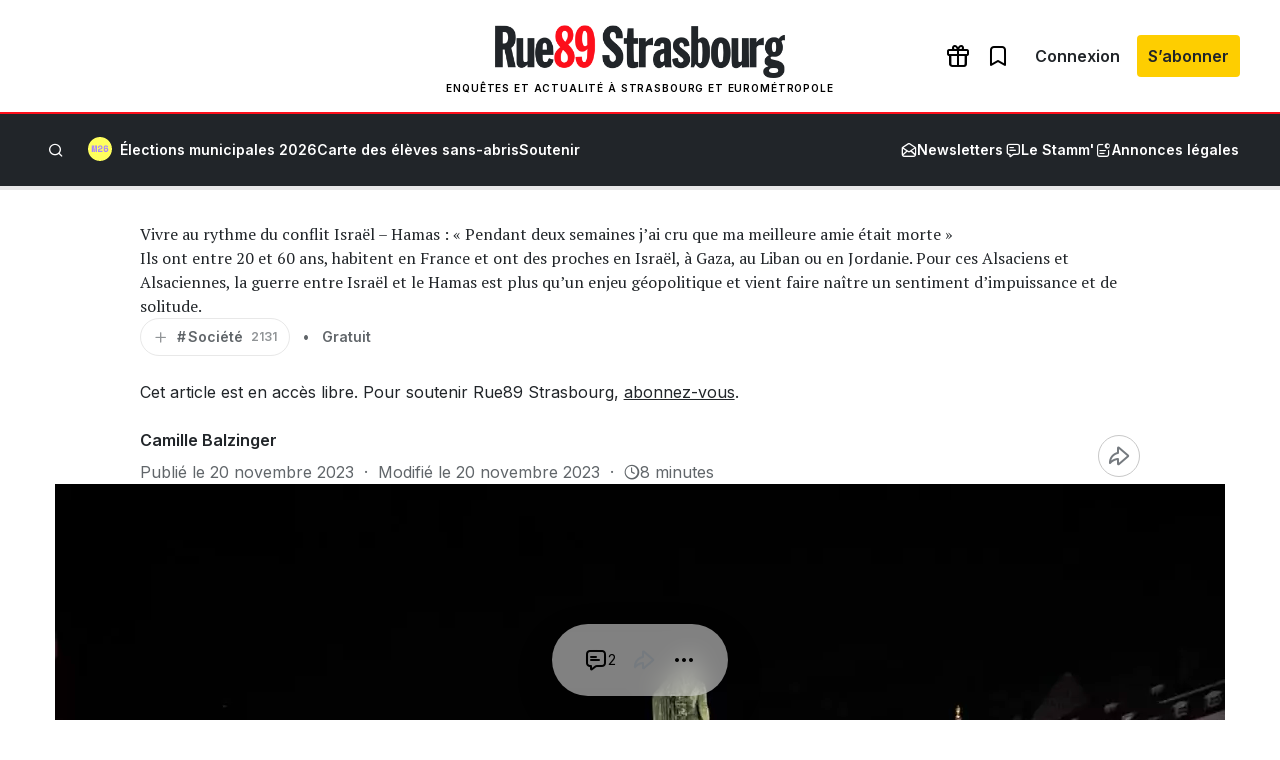

--- FILE ---
content_type: text/html; charset=utf-8
request_url: https://www.google.com/recaptcha/api2/aframe
body_size: 268
content:
<!DOCTYPE HTML><html><head><meta http-equiv="content-type" content="text/html; charset=UTF-8"></head><body><script nonce="taqAVJ3aODW2Us-7UBpMzQ">/** Anti-fraud and anti-abuse applications only. See google.com/recaptcha */ try{var clients={'sodar':'https://pagead2.googlesyndication.com/pagead/sodar?'};window.addEventListener("message",function(a){try{if(a.source===window.parent){var b=JSON.parse(a.data);var c=clients[b['id']];if(c){var d=document.createElement('img');d.src=c+b['params']+'&rc='+(localStorage.getItem("rc::a")?sessionStorage.getItem("rc::b"):"");window.document.body.appendChild(d);sessionStorage.setItem("rc::e",parseInt(sessionStorage.getItem("rc::e")||0)+1);localStorage.setItem("rc::h",'1768978436548');}}}catch(b){}});window.parent.postMessage("_grecaptcha_ready", "*");}catch(b){}</script></body></html>